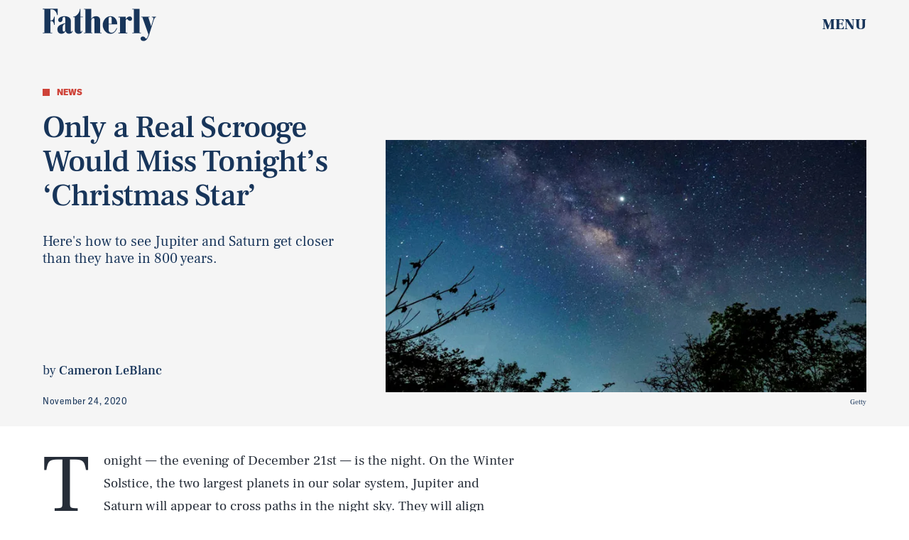

--- FILE ---
content_type: text/html; charset=utf-8
request_url: https://www.google.com/recaptcha/api2/aframe
body_size: 268
content:
<!DOCTYPE HTML><html><head><meta http-equiv="content-type" content="text/html; charset=UTF-8"></head><body><script nonce="lHMF2ReQ_fi4k17yCyQM3w">/** Anti-fraud and anti-abuse applications only. See google.com/recaptcha */ try{var clients={'sodar':'https://pagead2.googlesyndication.com/pagead/sodar?'};window.addEventListener("message",function(a){try{if(a.source===window.parent){var b=JSON.parse(a.data);var c=clients[b['id']];if(c){var d=document.createElement('img');d.src=c+b['params']+'&rc='+(localStorage.getItem("rc::a")?sessionStorage.getItem("rc::b"):"");window.document.body.appendChild(d);sessionStorage.setItem("rc::e",parseInt(sessionStorage.getItem("rc::e")||0)+1);localStorage.setItem("rc::h",'1768908676310');}}}catch(b){}});window.parent.postMessage("_grecaptcha_ready", "*");}catch(b){}</script></body></html>